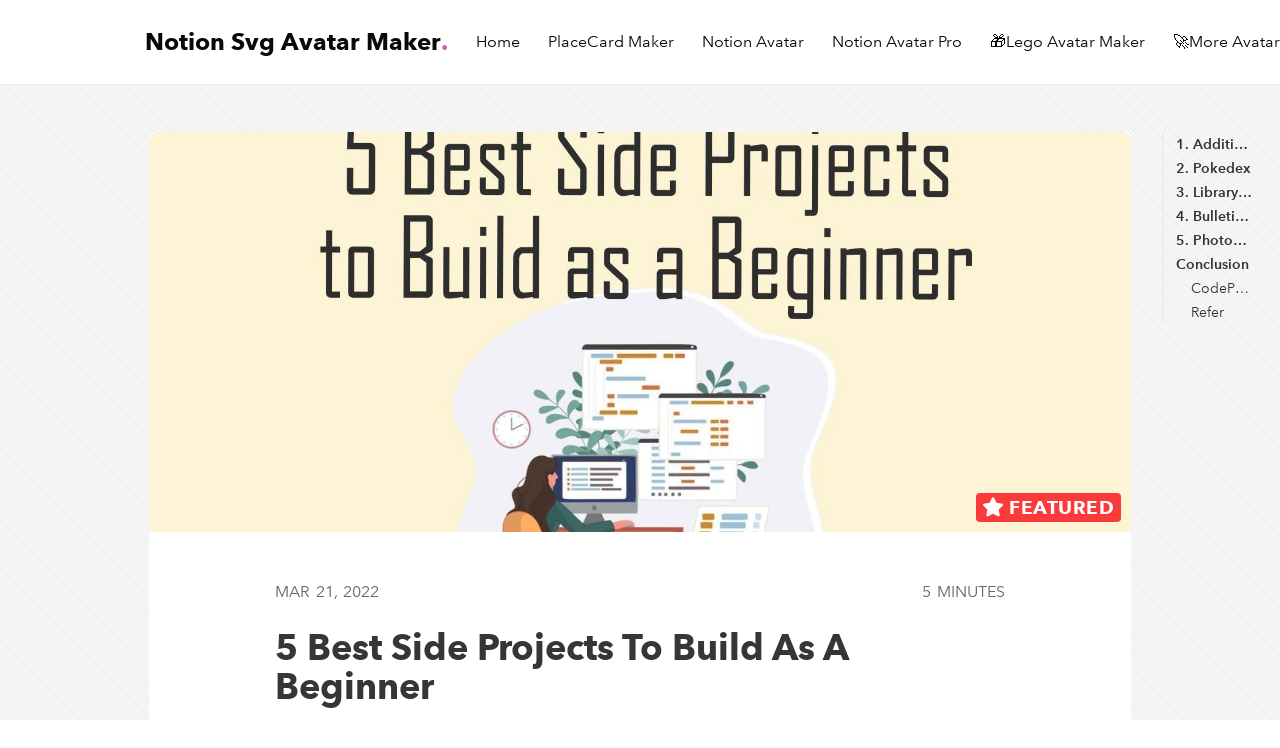

--- FILE ---
content_type: text/html; charset=utf-8
request_url: https://avatar.cvbox.org/post/5-Best-Side-Projects-to-Build-as-a-Beginner/
body_size: 9748
content:
<!doctype html><html lang="en" class="has-spaced-navbar-fixed-top"><head><meta charset="UTF-8"><meta http-equiv="x-ua-compatible" content="ie=edge"><meta name="viewport" content="width=device-width,initial-scale=1,user-scalable=no"><meta name="HandheldFriendly" content="True"><meta name="apple-mobile-web-app-capable" content="yes"><script async="" src="https://pagead2.googlesyndication.com/pagead/js/adsbygoogle.js?client=ca-pub-5988812222734444" crossorigin="anonymous"></script><title>5 Best Side Projects to Build as a Beginner</title><meta name="description" content="Not sure how to progress in your coding journey as a beginner? Here are some side project ideas you can start building to improve quickly!"><link rel="stylesheet" type="text/css" href="/static/css/styles.css"><title>5 Best Side Projects to Build as a Beginner</title><meta name="description" content="Best Collection of Notion Svg Avatar Maker &amp; Notion Style Avatar Generator Online Tools"><meta name="robots" content="index,follow"><meta name="author" content="mark homa"><link rel="canonical" href="https://cvbox.org//post/5-Best-Side-Projects-to-Build-as-a-Beginner/"><meta property="og:title" content="5 Best Side Projects to Build as a Beginner"><meta property="og:type" content="article"><meta property="og:url" content="https://cvbox.org//post/5-Best-Side-Projects-to-Build-as-a-Beginner/"><meta property="og:description" content="Best Collection of Notion Svg Avatar Maker &amp; Notion Style Avatar Generator Online Tools"><meta property="og:image" content="https://cvbox.org/https://cdn.jsdelivr.net/gh/cvbox/blogimgstore@master/2022/03/coffee_20220321_1647830405.jpeg"><meta name="twitter:card" content="summary_large_image"><meta name="twitter:site" content="@mark_homaa"><meta name="twitter:url" content="https://cvbox.org//post/5-Best-Side-Projects-to-Build-as-a-Beginner/"><meta name="twitter:title" content="5 Best Side Projects to Build as a Beginner"><meta name="twitter:description" content="Best Collection of Notion Svg Avatar Maker &amp; Notion Style Avatar Generator Online Tools"><meta name="twitter:image" content="https://cvbox.org/https://cdn.jsdelivr.net/gh/cvbox/blogimgstore@master/2022/03/coffee_20220321_1647830405.jpeg"><script type="application/ld+json">{
        "@context": "http://schema.org",
        "@type": "Article",
        "@id": "https://cvbox.org/post/5-Best-Side-Projects-to-Build-as-a-Beginner/",
        "mainEntityOfPage": {
          "@type": "WebPage",
          "@id": "https://cvbox.org/post/5-Best-Side-Projects-to-Build-as-a-Beginner/"
        },
        "url": "https://cvbox.org/post/5-Best-Side-Projects-to-Build-as-a-Beginner/",
        "headline": "Not sure how to progress in your coding journey as a beginner? Here are some side project ideas you can start building to improve quickly!",
        "description": "5 Best Side Projects to Build as a Beginner",
        "audience": "web developers and designers",
        "image": {
          "@type": "ImageObject",
          "url": "https://cdn.jsdelivr.net/gh/cvbox/blogimgstore@master/2022/03/coffee_20220321_1647830405.jpeg",
          "height": 675,
          "width": 1200
        },
        "dateCreated": "Mon Mar 21 2022 00:00:00 GMT+0000 (Coordinated Universal Time)",
        "datePublished": "Mon Mar 21 2022 00:00:00 GMT+0000 (Coordinated Universal Time)",
        "dateModified": "Mon Mar 21 2022 00:00:00 GMT+0000 (Coordinated Universal Time)",
        "articleSection": "Blog",
        "author": {
          "@type": "Person",
          "name": "mark",
          "image": {
            "@type": "ImageObject",
            "url": "https://cvbox.org/static/img/foo.png",
            "height": 1024,
            "width": 1024
          },
          "url": "https://cvbox.org"
        },
        "publisher": {
            "@type": "Organization",
            "@id": "https://cvbox.org",
            "name": "Notion Svg Avatar Maker",
            "url": "https://cvbox.org",
            "logo": {
              "@type": "ImageObject",
              "url": "https://cvbox.org/static/img/foo.png",
              "height": 1024,
              "width": 1024
            }
        }
      }</script></head><body class="has-background-light-line"><header><nav id="navbar" class="navbar is-white is-spaced has-shadow-thin is-fixed-top" style="z-index:999;" role="navigation" aria-label="main navigation"><div class="nav-container column is-paddingless is-12-tablet is-10-desktop is-10-widescreen is-8-fullhd"><div class="navbar-brand"><div class="navbar-item text-logo" alt="Notion Svg Avatar Maker" title="Notion Svg Avatar Maker - Best Collection of Notion Svg Avatar Maker &amp; Notion Style Avatar Generator Online Tools "><a class="align-vcentered" href="/">Notion Svg Avatar Maker<span style="color:#C668B9">.</span></a></div><a role="button" class="navbar-burger burger" aria-label="menu" aria-expanded="false" data-target="navbarPrimary"><span aria-hidden="true"></span> <span aria-hidden="true"></span> <span aria-hidden="true"></span></a></div><div id="navbarPrimary" class="navbar-menu"><div class="navbar-start"><a class="navbar-item" href="/">Home </a><a class="navbar-item" href="https://placecard.us?ref=cvbox">PlaceCard Maker </a><a class="navbar-item" href="/avatar">Notion Avatar </a><a class="navbar-item" href="/avatar-plus">Notion Avatar Pro </a><a class="navbar-item" href="/lego-style-random-avatar-maker">🎁Lego Avatar Maker </a><a class="navbar-item" href="/project">🚀More Avatar Tools</a></div></div></div></nav></header><section class="section is-mobile-paddingless"><div class="columns"><div class="column is-hidden-touch is-1-desktop is-1-widescreen is-2-fullhd"></div><div class="column is-12-tablet is-10-desktop is-10-widescreen is-8-fullhd"><link rel="canonical" href="https://cvbox.org/post/5-Best-Side-Projects-to-Build-as-a-Beginner/"><article class="single-article"><div class="box is-paddingless is-shadowless is-full-mobile is-centered"><section class="featured-image"><div class="featured-image" style="background-image:url(https://cdn.jsdelivr.net/gh/cvbox/blogimgstore@master/2022/03/coffee_20220321_1647830405.jpeg);"><span class="featured-label red large is-montserrat" title="Featured Post"><i class="iconfont icon-star"></i> featured</span></div></section><section class="post-wrap"><div class="has-2-ends is-montserrat is-uppercase is-size-6"><div class="end meta-text date">Mar 21, 2022</div><div class="end meta-text reading_time">5 minutes</div></div><h1 class="title post-title">5 Best Side Projects To Build As A Beginner</h1><div class="buttons tags has-text-weight-semibold"><button class="button is-static is-size-7-mobile" style="padding:0 0.5em;min-width:2.5em" title="View all tags" alt="View all tags"><i class="iconfont icon-tag"></i></button> <a href="/tag/howto/" class="button is-size-7-mobile has-text-weight-semibold">howto</a></div><div id="content" class="content post-content is-size-6-mobile line-numbers"><p>Do you feel that your learning has stagnated as a code newbie? Do you need some beginner-friendly project ideas to improve your skills?</p><p>Many of you have asked me for some side project ideas as a beginner. And no, I don't suggest the usual to-do or weather apps. In this article, let me share my top 5 best side projects to build as a beginner. Hopefully, this can help you get started on many more wonderful projects you will build in your coding journey.</p><h2>1. Addition App</h2><p>As a beginner, you need to start getting familiar with writing logic with the language you are learning. An app to sum 2 numbers is the best way to start. You already know what it does, so you just need to implement it in code. Building this project helps you learn how to process user input information, work with numbers and write logic to get the desired outcome.</p><p>Here's an addition machine example by <a href="https://codepen.io/percypotter/pen/eYzVbGr">Percy Potter</a>.</p><blockquote><p>Try not to focus too much on the styling at first. This project is meant to get you familiar with writing functions and logic in code.</p></blockquote><p>Once you are better, you can include fancy CSS like this awesome one by <a href="https://codepen.io/nyein117/pen/wYPwdV">nyein</a>.</p><h2>2. Pokedex</h2><p>My next side project idea is building a Pokedex. It is a simple project where you fetch and display Pokemon information from the <a href="https://pokeapi.co/">PokeAPI</a>. If you are learning to become a front-end developer, it is important that you learn <strong>how to fetch data from APIs</strong>.</p><p>Making a Pokedex is a simple and fun project to pick up these skills quickly. In addition, because the PokeAPI is available both as a REST and GraphQL API, you can learn how to fetch data from both types of APIs.</p><p>Another essential skill you will learn when building a Pokedex is <strong>how to organize and display fetched data</strong>. You can learn a new data visualization library while building this project. For example, I used <a href="https://www.chartjs.org/">Chart.js</a> to display the fetched Pokemon data below.</p><p>It is entirely up to you what data you want to display in your Pokedex. It can be as simple as Kehran Carr's Pokedex, which displays the sprites, name, type, height and weight. Or it can be like my example earlier, which displays more details.</p><p>Once you are better, you can add more custom styling, and even more complexity. In my Pokedex project, I added a custom machine learning model to detect what Pokemon is in the provided image.</p><p><img src="[data-uri]" alt="" data-src="https://cdn.hashnode.com/res/hashnode/image/upload/v1609675462307/t4jXA15vH.gif?auto=format,compress&amp;gif-q=60&amp;format=webm" class="lazyload" width="800" height="606"></p><blockquote><p>If you are interested, do check out how I build my Pokedex project in <a href="https://lo-victoria.com/my-new-year-hackathon-project-image-classification-pokedex-1">this article</a>.</p></blockquote><h2>3. Library System</h2><p>A library system basically a simple app that contains information of books in a library. A user can also add or remove books from the library. Of course, for this side project, the type of information, the amount of books, etc. is up to you.</p><p>The goal of building this project is to learn <strong>how to accept user input and manipulate DOM elements</strong>. If you are adding a new book, you need to update the UI to show the newly added book's information that the user has inputted immediately. Or when you remove a book from the library, its information should no longer be visible.</p><p>This one is a nicely done example by Furkan Gulsen in Codepen.</p><p>For beginners, you can focus on just adding and removing books. If you want to take it to the next level, you can make the data persist by implementing a database to the project. You can even add complexity such as tracking which books are currently 'Borrowed' like this amazing project by viethoang.</p><h2>4. Bulletin Board</h2><p>Another beginner-friendly side project is building a bulletin board. It is a simple project to solidify your understanding of how to create a UI where users can add, drag and delete notes.</p><p>Here is my example: <img src="[data-uri]" alt="" data-src="https://cdn.hashnode.com/res/hashnode/image/upload/v1598390335363/tk8SnOrxD.gif?auto=format,compress&amp;gif-q=60&amp;format=webm" class="lazyload" width="800" height="369"></p><p>It is similar to a to-do app but instead of just displaying the items on a list, you are also implementing drag-and-drop and localStorage features in a bulletin board. You can learn the Drag and Drop API in HTML5, or use a library.</p><blockquote><p>Note: The image below is the current browser support for the Drag and Drop API. Taken from <a href="https://www.w3schools.com/html/html5_draganddrop.asp">W3Schools</a>.</p></blockquote><p><img src="[data-uri]" alt="" data-src="https://cdn.hashnode.com/res/hashnode/image/upload/v1643686173727/R8woDr6zm.png?auto=compress,format&amp;format=webp" class="lazyload" width="1772" height="356"></p><blockquote><p>If you are learning React and want to build this project in React, feel free to read my <a href="https://lo-victoria.com/lets-build-a-simple-bulletin-board-react-app">full tutorial article</a> on how to build a bulletin board app.</p></blockquote><p>Again, if you want to further challenge yourself, feel free to add a database or even authentication to this side project.</p><h2>5. Photo Album</h2><p>The last but definitely not least side project idea for beginners is to build an image gallery or photo album app. Even if you have avoided or skipped implementing a database for the Library System or the Bulletin Board, you will need to eventually learn about <strong>how to store data from your app to a database</strong>.</p><p>Whether it is using MySQL, PostgreSQL, HarperDB, Firebase, Amazon RDS, etc., learning this skill as a web developer will be very helpful to your future growth. Here is my example with Firebase Cloud Storage:</p><p><img src="[data-uri]" alt="" data-src="https://cdn.hashnode.com/res/hashnode/image/upload/v1600459567977/VxCJlJfIr.gif?auto=format,compress&amp;gif-q=60&amp;format=webm" class="lazyload" width="800" height="498"></p><blockquote><p>If you want to follow my 2-part series on how to build this simple photo album app with React and Firebase, feel free to read <a href="https://lo-victoria.com/introduction-to-firebase-storage-uploading-files">this article</a>.</p></blockquote><h2>Conclusion</h2><p>And that is 5 of my top side projects to recommend for beginners to learn some essential skills in web development.</p><p>What have you built when you are still learning? Do let me know in the comments below.</p><p>Thanks for reading! I hope it has helped any code newbie who is feeling like they are not progressing much in their learning journey. It's okay to feel stagnated and unmotivated because you feel lost. All that matters is to continue building new projects and finding new ways to challenge yourself a little to foster your growth. best of luck to everyone. Cheers!</p><hr><h3>CodePen Credits</h3><ul><li>Simple Adding Machine: <a href="https://codepen.io/percypotter/pen/eYzVbGr">codepen.io/percypotter/pen/eYzVbGr</a></li><li>Addition App with Styling: <a href="https://codepen.io/nyein117/pen/wYPwdV">codepen.io/nyein117/pen/wYPwdV</a></li><li>Simple Pokedex: <a href="https://codepen.io/KehranC/pen/LdQwmp">codepen.io/KehranC/pen/LdQwmp</a></li><li>Library System: <a href="https://codepen.io/guldus/full/YMWeLe">codepen.io/guldus/full/YMWeLe</a></li><li>Library Borrowing System: <a href="https://codepen.io/viethoang012/pen/aYNKYa">codepen.io/viethoang012/pen/aYNKYa</a></li></ul><h3>Refer</h3><ul><li><a href="https://lo-victoria.com/5-best-side-projects-to-build-as-a-beginner">5 Best Side Projects to Build as a Beginner</a></li></ul></div><div class="authors"><div class="columns is-multiline"><div class="column"><div class="card" style="border-radius:6px;overflow:hidden;"><div class="card-content about-author has-text-centered"><a href="/author/mark/" class="has-text-grey-darker"><figure class="image is-96x96 is-margin-auto"><img class="image-squared box author-avatar lazyload" src="[data-uri]" alt="mark" title="mark" data-src="https://cdn.jsdelivr.net/gh/cvbox/blogimgstore@master/2022/03/coffee_20220304_1646363284.jpg" width="1000" height="1000"></figure><div class="name is-main-font">mark</div></a><ul class="meta-info is-size-6 has-text-grey-light" style="min-height:1rem;"><li><a href="https://www.domain.com" target="_blank" class="has-text-grey"><i class="iconfont icon-home"></i></a></li><li><span class="has-text-grey"><i class="iconfont icon-location"></i> Vancouver, Canada</span></li></ul><div class="bio is-vcentered limit-text-line-3" style="min-height:1rem;" title="keep it simple" alt="keep it simple">keep it simple</div><br><form style="border:1px solid #ccc;padding:3px;text-align:center;" action="https://tinyletter.com/markhoma" method="post" target="popupwindow" onsubmit="window.open('https://tinyletter.com/markhoma', 'popupwindow', 'scrollbars=yes,width=800,height=600');return true"><p><label for="tlemail">Get updates</label></p><p><label for="tlemail">Register to the newsletter to get the updates of the latest amazing tools</label></p><p><input type="text" style="width:140px" name="email" id="tlemail"></p><p><input type="hidden" value="1" name="embed"> <input type="submit" value="Subscribe"></p></form></div><footer class="card-footer"><a href="/author/mark/" class="card-footer-item has-background-white-bis has-text-grey-darker">See all posts by mark</a></footer></div></div></div></div></section></div></article></div><div class="column is-hidden-touch"><div id="toc"></div></div></div></section><footer class="footer is-centered" style="padding-bottom:3rem;"><div class="content has-text-centered"><p class="copyright">© 2023 <a href="https://cvbox.org"><strong class="has-text-grey-darker">Notion Svg Avatar Maker</strong></a></p><p class="declare has-text-grey">Best Collection of free design tools and resources for makers, developers and designers,free for both commercial and personal use.<br><a href="/privacy" rel="noopener noreferrer"><span class="">privacy policy</span></a> ｜ <a href="mailto:hello@cvbox.org" rel="noopener noreferrer"><span class="">contact us</span></a> ｜ <a href="/sitemap.xml" rel="noopener noreferrer"><span class="">sitemap</span></a></p></div></footer><script src="/static/js/footer.js"></script><script src="/static/js/toc.js"></script><script>const toc = new fizzyToc({
          contentEl: 'content',
          tocEl: 'toc',
          linkClass: 'toc-item',
          linkActiveClass: 'active',
          selector: ['h2', 'h3'],
          supplyTop: 104,
          active: function (el) {
          }
        });</script><script async="" src="https://www.googletagmanager.com/gtag/js?id=UA-149341335-1"></script><script>window.dataLayer = window.dataLayer || [];
      function gtag(){dataLayer.push(arguments);}
      gtag('js', new Date());

      gtag('config', 'UA-149341335-1');</script><amp-auto-ads type="adsense" data-ad-client="ca-pub-5988812222734444"></amp-auto-ads><script src="//instant.page/5.1.0" type="module" integrity="sha384-by67kQnR+pyfy8yWP4kPO12fHKRLHZPfEsiSXR8u2IKcTdxD805MGUXBzVPnkLHw"></script><script>(function (selector, src, preferNativeLazyLoad) {
  var images = document.querySelectorAll(selector);
  var numImages = images.length;

  if (numImages > 0) {
    if (preferNativeLazyLoad && 'loading' in HTMLImageElement.prototype) {
      for (var i = 0; i < numImages; i++) {
        var keys = ['src', 'srcset'];

        for (var j = 0; j < keys.length; j++) {
          if (images[i].hasAttribute('data-' + keys[j])) {
            var value = images[i].getAttribute('data-' + keys[j]);
            images[i].setAttribute(keys[j], value);
          }
        }
      }

      return;
    }

    var script = document.createElement('script');
    script.async = true;
    script.src = src;
    document.body.appendChild(script);
  }
})(
              '.single-article img',
              'https://cdn.jsdelivr.net/npm/lazysizes@5/lazysizes.min.js',
              false
            );</script></body></html>

--- FILE ---
content_type: text/html; charset=utf-8
request_url: https://www.google.com/recaptcha/api2/aframe
body_size: 269
content:
<!DOCTYPE HTML><html><head><meta http-equiv="content-type" content="text/html; charset=UTF-8"></head><body><script nonce="rK3qdWUK6GOT7qgfMHfMFQ">/** Anti-fraud and anti-abuse applications only. See google.com/recaptcha */ try{var clients={'sodar':'https://pagead2.googlesyndication.com/pagead/sodar?'};window.addEventListener("message",function(a){try{if(a.source===window.parent){var b=JSON.parse(a.data);var c=clients[b['id']];if(c){var d=document.createElement('img');d.src=c+b['params']+'&rc='+(localStorage.getItem("rc::a")?sessionStorage.getItem("rc::b"):"");window.document.body.appendChild(d);sessionStorage.setItem("rc::e",parseInt(sessionStorage.getItem("rc::e")||0)+1);localStorage.setItem("rc::h",'1769564794719');}}}catch(b){}});window.parent.postMessage("_grecaptcha_ready", "*");}catch(b){}</script></body></html>

--- FILE ---
content_type: application/javascript; charset=utf-8
request_url: https://avatar.cvbox.org/static/js/footer.js
body_size: 256
content:
// Header: navbar Burgers | 2019.04.08
document.addEventListener('DOMContentLoaded', () => {
  // Get all "navbar-burger" elements
  const $navbarBurgers = Array.prototype.slice.call(document.querySelectorAll('.navbar-burger'), 0);
  // Check if there are any navbar burgers
  if ($navbarBurgers.length > 0) {
    // Add a click event on each of them
    $navbarBurgers.forEach( el => {
      el.addEventListener('click', () => {
        // Get the target from the "data-target" attribute
        const target = el.dataset.target;
        const $target = document.getElementById(target);
        // Toggle the "is-active" class on both the "navbar-burger" and the "navbar-menu"
        el.classList.toggle('is-active');
        $target.classList.toggle('is-active');
      });
    });
  };
});

// External link new tab | 2021.03.16
function extLinks() {
  for(var aTags = document.getElementsByTagName("a"), i = 0; i < aTags.length; i++) {
    var aTag = aTags[i];
    aTag.getAttribute("href") && 
    aTag.hostname !== location.hostname && 
    (aTag.target = "_blank") && 
    aTag.classList.add("ext-link")
  }
};
extLinks();


--- FILE ---
content_type: application/javascript; charset=utf-8
request_url: https://avatar.cvbox.org/static/js/toc.js
body_size: 1767
content:
"use strict";
var h =
  "function" == typeof Symbol && "symbol" == typeof Symbol.iterator
    ? function (e) {
        return typeof e;
      }
    : function (e) {
        return e &&
          "function" == typeof Symbol &&
          e.constructor === Symbol &&
          e !== Symbol.prototype
          ? "symbol"
          : typeof e;
      };
!(function (e, t) {
  "function" == typeof define && define.amd
    ? define(function () {
        return t;
      })
    : "object" === ("undefined" == typeof exports ? "undefined" : h(exports))
    ? (module.exports = t)
    : (e.fizzyToc = t);
})(window, function (e) {
  function f(e, t) {
    return (
      !!e.className && e.className.match(new RegExp("(\\s|^)" + t + "(\\s|$)"))
    );
  }
  function d(e, t) {
    if (f(e, t)) {
      var n = new RegExp("(\\s|^)" + t + "(\\s|$)");
      e.className = e.className.replace(n, " ");
    }
  }
  function t(e) {
    for (
      var t,
        n = void 0,
        o = [],
        l = {},
        a = { id: -1 },
        r = null,
        i = void 0,
        c = 0;
      c < e.length;
      c++
    )
      (i = "heading-" + c),
        (l = {
          name: e[c].innerText || e[c].textContent,
          tagName: (n = e[c].tagName),
          id: (e[c].id = i),
          level: ((t = n), t ? t.slice(1) : 0),
          parent: a,
        }),
        r &&
          (u(l.tagName) < u(r.tagName) ? (l.parent = r) : (l.parent = s(l, r))),
        (r = l),
        o.push(l);
    return o;
  }
  function s(e, t) {
    for (var n = t.parent; n && u(e.tagName) >= u(n.tagName); ) n = n.parent;
    return n || { id: -1 };
  }
  function u(e) {
    var t = 0;
    if (e)
      switch (e.toLowerCase()) {
        case "h1":
          t = 6;
          break;
        case "h2":
          t = 5;
          break;
        case "h3":
          t = 4;
          break;
        case "h4":
          t = 3;
          break;
        case "h5":
          t = 2;
          break;
        case "h6":
          t = 1;
      }
    return t;
  }
  function n(e, t, n) {
    e &&
      (e.attachEvent
        ? ((e["e" + t + n] = n),
          (e[t + n] = function () {
            e["e" + t + n](window.event);
          }),
          e.attachEvent("on" + t, e[t + n]))
        : e.addEventListener(t, n, !1));
  }
  function i(e, t) {
    var n,
      o,
      l = void 0,
      a = !1;
    if (e) {
      l = "<ul>";
      for (var r = 0; r < e.length; r++)
        (n = e[r].parent),
          (o = t),
          n &&
            o &&
            "object" === (void 0 === n ? "undefined" : h(n)) &&
            "object" === (void 0 === o ? "undefined" : h(o)) &&
            n.id === o.id &&
            ((a = !0),
            (l +=
              '<li class="' + p.linkClass + " h" + e[r].level + '">'
              + '<a data-target="' + e[r].id + '" title="' + e[r].name + '">'
              + e[r].name
              + "</a>"
              ),
            (l += i(e, e[r])),
            (l += "</li>"));
      l += "</ul>";
    }
    return a ? l : "";
  }
  "function" != typeof Object.assign &&
    Object.defineProperty(Object, "assign", {
      value: function (e, t) {
        if (null == e)
          throw new TypeError("Cannot convert undefined or null to object");
        for (var n = Object(e), o = 1; o < arguments.length; o++) {
          var l = arguments[o];
          if (null != l)
            for (var a in l)
              Object.prototype.hasOwnProperty.call(l, a) && (n[a] = l[a]);
        }
        return n;
      },
      writable: !0,
      configurable: !0,
    });
  var p = Object.assign(
      {},
      {
        linkClass: "toc-item",
        linkActiveClass: "active",
        supplyTop: 0,
        selector: ["h1", "h2", "h3", "h4", "h5", "h6"],
        active: null,
      },
      e
    ),
    o = (this.contentEl =
      p.contentEl instanceof HTMLElement
        ? p.contentEl
        : document.getElementById(p.contentEl)),
    v =
      p.tocEl instanceof HTMLElement
        ? p.tocEl
        : document.getElementById(p.tocEl),
    l = o.querySelectorAll(p.selector.join()),
    a = t(l),
    r = !1;
  v.innerHTML = i(a, { id: -1 });
  var c = "\n    .k-catelog-list > ul { position: relative; }    \n  ",
    m = document.createElement("style");
  function g(e) {
    var t,
      n = v.querySelectorAll("[data-target]");
    (t = n), (n = Array.prototype.slice.call(t));
    for (var o, l, a, r, i = null, c = void 0, s = 0; s < n.length; s++)
      if (
        ((c = n[s]),
        (r = "target"),
        ((a = c).dataset ? a.dataset[r] : a.getAttribute("data-" + r)) === e)
      ) {
        (o = c), (l = p.linkActiveClass), f(o, l) || (o.className += " " + l);
        var u = y((i = c), v);
        v.scrollTop = u - v.offsetHeight / 2;
      } else d(c, p.linkActiveClass);
    "function" == typeof p.active && p.active.call(this, i);
  }
  function y(e) {
    for (
      var t =
          1 < arguments.length && void 0 !== arguments[1] ? arguments[1] : null,
        n = e.offsetTop;
      (e = e.offsetParent) && t !== e;

    )
      n += e.offsetTop;
    return n;
  }
  (m.type = "text/css"),
    m.styleSheet ? (m.styleSheet.cssText = c) : (m.innerHTML = c),
    document.getElementsByTagName("head")[0].appendChild(m),
    n(v, "click", function (e) {
      var t = (e.target || e.srcElement).getAttribute("data-target");
      if (t) {
        var n = document.getElementById(t);
        r = !0;
        var o = y(n);
        window.scrollTo(0, o - p.supplyTop), g(t);
      }
    }),
    n(window, "scroll", function (e) {
      if (!r) {
        for (
          var t =
              (document.documentElement.scrollTop || document.body.scrollTop) +
              p.supplyTop,
            n = null,
            o = l.length - 1;
          0 <= o;
          o--
        )
          if (y(l[o]) <= t) {
            n = l[o];
            break;
          }
        g(n ? n.id : null);
      }
      r = !1;
    }),
    (this.rebuild = function () {
      var e = t((l = o.querySelectorAll(p.selector.join())));
      v.innerHTML = i(e, { id: -1 });
    });
});
